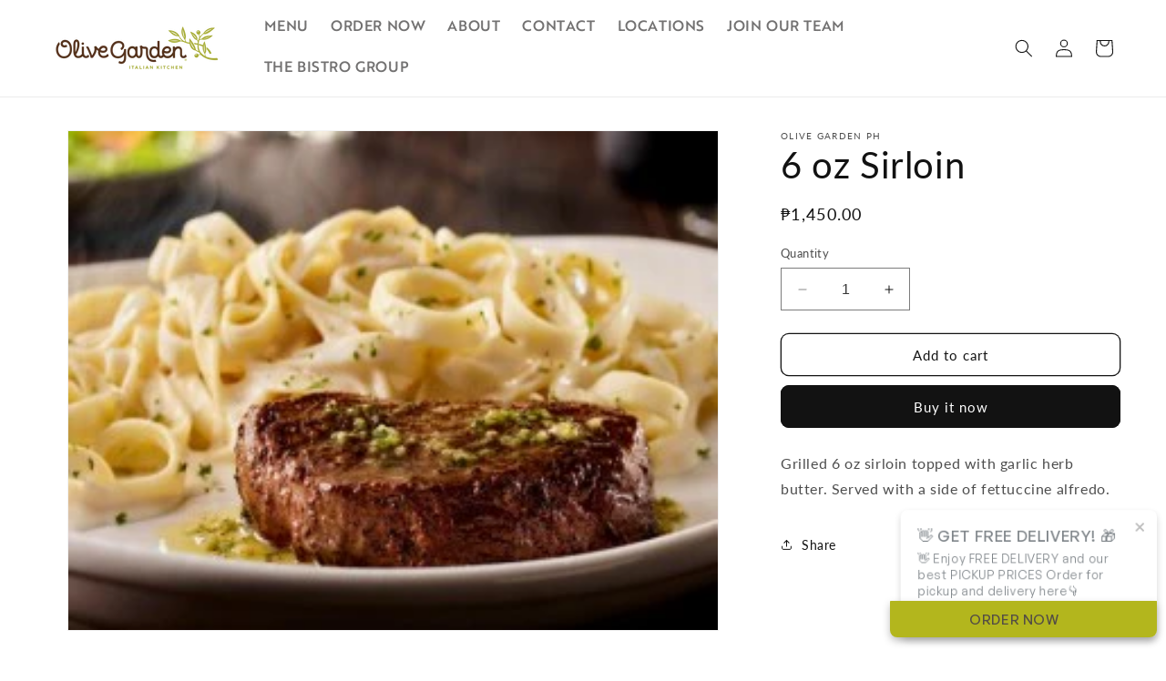

--- FILE ---
content_type: text/css
request_url: https://olivegarden.com.ph/cdn/shop/t/4/assets/custom-coded.css?v=128044566316950336081698200948
body_size: -100
content:
@font-face{font-family:og-extrabold-italic;src:url(/cdn/shop/files/ogbrother-extrabolditalic-webfont.ttf?v=1691048849)}@font-face{font-family:og-extrabold;src:url(/cdn/shop/files/ogbrother-extrabold-webfont.ttf?v=1691048849)}@font-face{font-family:og-light-italic;src:url(/cdn/shop/files/ogbrother-lightitalic-webfont.ttf?v=1691048849)}@font-face{font-family:og-light;src:url(/cdn/shop/files/ogbrother-light-webfont.ttf?v=1691048849)}@font-face{font-family:og-med-italic;src:url(/cdn/shop/files/ogbrother-mediumitalic-webfont.ttf?v=1691048849)}@font-face{font-family:og-med;src:url(/cdn/shop/files/ogbrother-medium-webfont.ttf?v=1691048849)}@font-face{font-family:og-reg-italic;src:url(/cdn/shop/files/ogbrother-regularitalic-webfont.ttf?v=1691048849)}@font-face{font-family:og-reg;src:url(/cdn/shop/files/ogbrother-regular-webfont.ttf?v=1691048849)}@font-face{font-family:heritage-reg;src:url(/cdn/shop/files/ogheritage-regular-webfont.ttf?v=1691048849)}sticky-header>header.header:not(.header--top-center) *>:is(details-modal.header__search,a.header__icon--cart){display:none}@media screen and (min-width: 768px) and (max-width: 992px){section.section-template--20464447258927__b4d42dfc-ee80-4063-882c-e71d304b83a7.custom-2-col{margin-bottom:5rem}section.section-template--20464447258927__b4d42dfc-ee80-4063-882c-e71d304b83a7.custom-2-col .row{flex-direction:row;gap:1.5rem}section.section-template--20464447258927__b4d42dfc-ee80-4063-882c-e71d304b83a7.custom-2-col .image-item{align-items:flex-start}section.section-template--20464447258927__b4d42dfc-ee80-4063-882c-e71d304b83a7.custom-2-col .col-item.text-container{padding-left:0}section.section-template--20464447258927__b4d42dfc-ee80-4063-882c-e71d304b83a7.custom-2-col .col-item.text-container p br{content:""}section.section-template--20464447258927__b4d42dfc-ee80-4063-882c-e71d304b83a7.custom-2-col img{width:100%}}@media screen and (min-width: 990px){header.header--middle-left{grid-template-columns:auto 1fr auto}header nav.header__inline-menu{text-align:right}}a.button{font-family:og-med;transition:.5s ease}
/*# sourceMappingURL=/cdn/shop/t/4/assets/custom-coded.css.map?v=128044566316950336081698200948 */


--- FILE ---
content_type: text/javascript;charset=utf-8
request_url: https://assets.cloudlift.app/api/assets/upload.js?shop=olive-garden-ph.myshopify.com
body_size: 3882
content:
window.Cloudlift = window.Cloudlift || {};window.Cloudlift.upload = { config: {"app":"upload","shop":"olive-garden-ph.myshopify.com","url":"https://olivegarden.com.ph","api":"https://api.cloudlift.app","assets":"https://cdn.jsdelivr.net/gh/cloudlift-app/cdn@0.14.29","mode":"prod","currencyFormats":{"moneyFormat":"₱{{amount}}","moneyWithCurrencyFormat":"₱{{amount}} PHP"},"resources":["https://cdn.jsdelivr.net/gh/cloudlift-app/cdn@0.14.29/static/app-upload.css","https://cdn.jsdelivr.net/gh/cloudlift-app/cdn@0.14.29/static/app-upload.js"],"locale":"en","i18n":{"upload.config.image.editor.color.exposure":"Exposure","upload.config.file.load.error":"Error during load","upload.config.file.size.notavailable":"Size not available","upload.config.error.required":"Please upload a file","upload.config.image.editor.crop.rotate.right":"Rotate right","upload.config.file.button.undo":"Undo","upload.config.error.fileCountMin":"Please upload at least {min} file(s)","upload.config.image.resolution.expected.min":"Minimum resolution is {minResolution}","upload.config.file.upload.error.revert":"Error during revert","upload.config.image.size.tobig":"Image is too big","upload.config.image.editor.resize.height":"Height","upload.config.error.inapp":"Upload error","upload.config.image.editor.crop.aspect.ratio":"Aspect ratio","upload.config.image.editor.button.cancel":"Cancel","upload.config.image.editor.status.error":"Error loading image…","upload.config.file.button.retry":"Retry","upload.config.error.fileCountMax":"Please upload at most {max} file(s)","upload.config.image.editor.util.markup.text":"Text","upload.config.image.ratio.expected":"Expected image ratio {ratio}","upload.config.file.button.remove":"Remove","upload.config.image.resolution.expected.max":"Maximum resolution is {maxResolution}","upload.config.error.inapp.facebook":"Please open the page outside of Facebook","upload.config.image.editor.util.markup.size":"Size","upload.config.image.size.expected.max":"Maximum size is {maxWidth} × {maxHeight}","upload.config.image.editor.util.markup.select":"Select","upload.config.file.uploading":"Uploading","upload.config.image.editor.resize.width":"Width","upload.config.image.editor.crop.flip.horizontal":"Flip horizontal","upload.config.file.link":"\uD83D\uDD17","upload.config.image.editor.status.loading":"Loading image…","upload.config.error.filePagesMin":"Please upload documents with at least {min} pages","upload.config.image.editor.status.processing":"Processing image…","upload.config.file.loading":"Loading","upload.config.file.upload.canceled":"Upload cancelled","upload.config.file.upload.cancel":"tap to cancel","upload.config.image.editor.crop.rotate.left":"Rotate left","upload.config.file.type.notallowed":"File type not allowed","upload.config.file.type.expected":"Expects {lastType}","upload.config.image.editor.util.markup":"Markup","upload.config.file.button.cancel":"Cancel","upload.config.image.editor.status.waiting":"Waiting for image…","upload.config.file.upload.retry":"tap to retry","upload.config.image.editor.resize.apply":"Apply","upload.config.image.editor.color.contrast":"Contrast","upload.config.file.size.tobig":"File is too large","upload.config.dragdrop":"Drag & Drop your files or <u>Browse</u>","upload.config.file.upload.undo":"tap to undo","upload.config.image.editor.color.saturation":"Saturation","upload.config.error.filePagesMax":"Please upload documents with at most {max} pages","upload.config.file.button.upload":"Upload","upload.config.file.size.waiting":"Waiting for size","upload.config.image.editor.util.color":"Colors","upload.config.error.inputs":"Please fill in all required input fields","upload.config.image.editor.util.markup.circle":"Circle","upload.config.image.type.notsupported":"Image type not supported","upload.config.image.editor.crop.flip.vertical":"Flip vertical","upload.config.image.size.expected.min":"Minimum size is {minWidth} × {minHeight}","upload.config.image.editor.button.reset":"Reset","upload.config.image.ratio.invalid":"Image ratio does not match","upload.config.error.ready":"Please wait for the upload to complete","upload.config.image.editor.crop.zoom":"Zoom","upload.config.file.upload.error.remove":"Error during remove","upload.config.image.editor.util.markup.remove":"Remove","upload.config.image.resolution.max":"Image resolution too high","upload.config.image.editor.util.crop":"Crop","upload.config.image.editor.color.brightness":"Brightness","upload.config.error.fileConvert":"File conversion failed","upload.config.image.editor.util.markup.draw":"Draw","upload.config.image.editor.util.resize":"Resize","upload.config.file.upload.error":"Error during upload","upload.config.image.editor.util.filter":"Filter","upload.config.file.upload.complete":"Upload complete","upload.config.error.inapp.instagram":"Please open the page outside of Instagram","upload.config.image.editor.util.markup.arrow":"Arrow","upload.config.file.size.max":"Maximum file size is {filesize}","upload.config.image.resolution.min":"Image resolution is too low","upload.config.image.editor.util.markup.square":"Square","upload.config.image.size.tosmall":"Image is too small","upload.config.file.button.abort":"Abort","upload.config.image.editor.button.confirm":"Upload"},"level":0,"version":"0.14.29","setup":true,"fields":[{"uuid":"cle0x5ag1xcg","required":true,"hidden":false,"field":"upload","propertyTransform":true,"fieldProperty":"contact","fieldId":"_cl-upload","fieldThumbnail":"thumbnail","fieldThumbnailPreview":true,"className":"","label":"Resume/CV","text":"","selector":".file_upload_join_our_team","conditionMode":0,"conditions":[],"styles":{"file-grid":"0","max-height":"600px","min-height":"50px","font-family":"-apple-system, BlinkMacSystemFont, 'Segoe UI', Roboto,\nHelvetica, Arial, sans-serif, 'Apple Color Emoji', 'Segoe UI Emoji',\n'Segoe UI Symbol'","input-order":"top","label-color":"#121212","file-counter":"0","input-margin":"10px","buttons-color":"#fff","file-multiple":"0","label-font-size":"16px","label-color-drop":"#ffffff","area-border-radius":"5px","file-border-radius":"5px","label-font-size-drop":"16px","area-background-color":"#121212","file-background-color":"#4d4d4d","buttons-background-color":"rgba(0,0,0,0.5)","upload-error-background-color":"#990000","upload-success-background-color":"#008000"},"theme":"dark","css":"#cle0x5ag1xcg .cl-hide{display:none!important}#cle0x5ag1xcg .cl-upload--label{color:#121212;font-size:16px;display:block}#cle0x5ag1xcg .cl-upload--input-field{margin-bottom:10px}#cle0x5ag1xcg .cl-upload--input{width:100%;box-sizing:border-box;padding:10px 18px;margin:0;border:1px solid #121212;border-radius:5px}#cle0x5ag1xcg input[type=checkbox].cl-upload--input,#cle0x5ag1xcg input[type=radio].cl-upload--input{width:1.2em;cursor:pointer}#cle0x5ag1xcg input[type=radio].cl-upload--input{vertical-align:middle;margin-right:10px}#cle0x5ag1xcg input[type=color].cl-upload--input{width:40px;height:40px;cursor:pointer;padding:0;border:0}#cle0x5ag1xcg input[type=radio]+.cl-upload-color-rect{margin-right:10px;margin-bottom:10px}#cle0x5ag1xcg input[type=radio]:checked+.cl-upload-color-rect{border:2px solid #404040}#cle0x5ag1xcg .cl-upload-color-rect{width:30px;height:30px;display:inline-block;vertical-align:middle;border-radius:3px}#cle0x5ag1xcg .cl-upload--invalid{border-color:#800000}#cle0x5ag1xcg .cl-upload--errors{overflow:hidden;transition:max-height 2s ease-out;max-height:0}#cle0x5ag1xcg .cl-upload--errors.open{max-height:400px}#cle0x5ag1xcg .cl-upload--error{text-align:center;font-size:14px;cursor:pointer;position:relative;opacity:1;font-family:-apple-system,BlinkMacSystemFont,'Segoe UI',Roboto,Helvetica,Arial,sans-serif,'Apple Color Emoji','Segoe UI Emoji','Segoe UI Symbol';box-sizing:border-box;color:#fff;background-color:#900;padding:.3rem .7rem;margin-bottom:.7rem;border:1px solid transparent;border-color:#800000;border-radius:5px}#cle0x5ag1xcg .cl-upload--error:after{content:'x';position:absolute;right:1rem;top:.25rem}#cle0x5ag1xcg .cl-upload--error.dismissed{opacity:0;transition:opacity .3s ease-out}#cle0x5ag1xcg .filepond--root{font-family:-apple-system,BlinkMacSystemFont,'Segoe UI',Roboto,Helvetica,Arial,sans-serif,'Apple Color Emoji','Segoe UI Emoji','Segoe UI Symbol'}#cle0x5ag1xcg .filepond--root .filepond--drop-label{min-height:50px}#cle0x5ag1xcg .filepond--file-action-button{cursor:pointer;min-height:auto!important;height:1.625em}#cle0x5ag1xcg .filepond--drop-label{color:#fff}#cle0x5ag1xcg .filepond--drop-label label{cursor:pointer;width:auto!important;height:auto!important;position:relative!important;color:#fff!important;font-size:16px!important}#cle0x5ag1xcg .filepond--drop-label u{cursor:pointer;text-decoration-color:#fff}#cle0x5ag1xcg .filepond--label-action{text-decoration-color:#fff}#cle0x5ag1xcg .filepond--panel-root{background-color:#121212!important}#cle0x5ag1xcg .filepond--panel-root{border-radius:5px}#cle0x5ag1xcg .filepond--item-panel,#cle0x5ag1xcg .filepond--file-poster-wrapper,#cle0x5ag1xcg .filepond--image-preview-wrapper{border-radius:5px}#cle0x5ag1xcg .filepond--item-panel{background-color:#4d4d4d!important}#cle0x5ag1xcg .filepond--drip-blob{background-color:#999}#cle0x5ag1xcg .filepond--file-action-button{background-color:rgba(0,0,0,0.5)}#cle0x5ag1xcg .filepond--file-action-button{color:#fff}#cle0x5ag1xcg .filepond--file-action-button:hover,#cle0x5ag1xcg .filepond--file-action-button:focus{box-shadow:0 0 0 .125em #fff}#cle0x5ag1xcg .filepond--file{color:#fff;font-size:16px}#cle0x5ag1xcg [data-filepond-item-state*='error'] .filepond--item-panel,#cle0x5ag1xcg [data-filepond-item-state*='invalid'] .filepond--item-panel{background-color:#900!important}#cle0x5ag1xcg [data-filepond-item-state*='invalid'] .filepond--file{color:#fff}#cle0x5ag1xcg [data-filepond-item-state='processing-complete'] .filepond--item-panel{background-color:#008000!important}#cle0x5ag1xcg [data-filepond-item-state='processing-complete'] .filepond--file{color:#fff}#cle0x5ag1xcg .filepond--image-preview-overlay-idle{color:rgba(26,26,26,0.8)}#cle0x5ag1xcg .filepond--image-preview,#cle0x5ag1xcg .filepond--file-poster{background-color:#4d4d4d}#cle0x5ag1xcg .filepond--image-preview-overlay-success{color:#008000}#cle0x5ag1xcg .filepond--image-preview-overlay-failure{color:#900}","fileMimeTypes":["application/pdf","application/msword","application/vnd.openxmlformats-officedocument.wordprocessingml.document"],"fileMimeTypesValidate":true,"fileSizeMaxPlan":5000,"fileMultiple":false,"fileCountMin":0,"fileCountMax":10,"fileCounter":false,"fileQuantity":false,"fileFetch":false,"fileSubmitRemove":true,"fileSubmitClear":false,"fileName":false,"fileGrid":false,"imagePreview":false,"imageSizeValidate":false,"imageThumbnail":false,"imageThumbnailWidth":500,"imageThumbnailHeight":500,"convert":false,"convertInfo":false,"convertInfoPagesQuantity":false,"convertInfoLengthQuantity":false,"pdfMultiPage":false,"pdfTransparent":false,"serverTransform":false,"imageOriginal":false,"imageEditor":false,"imageEditorOpen":true,"imageEditorCropRestrict":false,"imageEditorCropRatios":[{"label":"Free","value":""},{"label":"Portrait","value":"3:2"},{"label":"Square","value":"1:1"},{"label":"Landscape","value":"4:3"}],"imageEditorUtils":[],"imageEditorPintura":false,"inputFields":[],"variantConfigs":[],"variantConfig":false}],"extensions":""}};loadjs=function(){var a=function(){},c={},u={},f={};function o(e,n){if(e){var t=f[e];if(u[e]=n,t)for(;t.length;)t[0](e,n),t.splice(0,1)}}function l(e,n){e.call&&(e={success:e}),n.length?(e.error||a)(n):(e.success||a)(e)}function h(t,r,s,i){var c,o,e=document,n=s.async,u=(s.numRetries||0)+1,f=s.before||a,l=t.replace(/^(css|img)!/,"");i=i||0,/(^css!|\.css$)/.test(t)?((o=e.createElement("link")).rel="stylesheet",o.href=l,(c="hideFocus"in o)&&o.relList&&(c=0,o.rel="preload",o.as="style")):/(^img!|\.(png|gif|jpg|svg)$)/.test(t)?(o=e.createElement("img")).src=l:((o=e.createElement("script")).src=t,o.async=void 0===n||n),!(o.onload=o.onerror=o.onbeforeload=function(e){var n=e.type[0];if(c)try{o.sheet.cssText.length||(n="e")}catch(e){18!=e.code&&(n="e")}if("e"==n){if((i+=1)<u)return h(t,r,s,i)}else if("preload"==o.rel&&"style"==o.as)return o.rel="stylesheet";r(t,n,e.defaultPrevented)})!==f(t,o)&&e.head.appendChild(o)}function t(e,n,t){var r,s;if(n&&n.trim&&(r=n),s=(r?t:n)||{},r){if(r in c)throw"LoadJS";c[r]=!0}function i(n,t){!function(e,r,n){var t,s,i=(e=e.push?e:[e]).length,c=i,o=[];for(t=function(e,n,t){if("e"==n&&o.push(e),"b"==n){if(!t)return;o.push(e)}--i||r(o)},s=0;s<c;s++)h(e[s],t,n)}(e,function(e){l(s,e),n&&l({success:n,error:t},e),o(r,e)},s)}if(s.returnPromise)return new Promise(i);i()}return t.ready=function(e,n){return function(e,t){e=e.push?e:[e];var n,r,s,i=[],c=e.length,o=c;for(n=function(e,n){n.length&&i.push(e),--o||t(i)};c--;)r=e[c],(s=u[r])?n(r,s):(f[r]=f[r]||[]).push(n)}(e,function(e){l(n,e)}),t},t.done=function(e){o(e,[])},t.reset=function(){c={},u={},f={}},t.isDefined=function(e){return e in c},t}();!function(e){loadjs(e.resources,"assets",{success:function(){var n,t="cloudlift."+e.app+".ready";"function"==typeof Event?n=new Event(t):(n=document.createEvent("Event")).initEvent(t,!0,!0),window.dispatchEvent(n)},error:function(e){console.error("failed to load assets",e)}})}(window.Cloudlift.upload.config);

--- FILE ---
content_type: text/javascript; charset=utf-8
request_url: https://olivegarden.com.ph/products/6-oz-sirloin.js
body_size: 270
content:
{"id":8918295576879,"title":"6 oz Sirloin","handle":"6-oz-sirloin","description":"\u003cp data-mce-fragment=\"1\"\u003eGrilled 6 oz sirloin topped with garlic herb butter. Served with a side of fettuccine alfredo.\u003c\/p\u003e","published_at":"2023-08-31T13:58:57+08:00","created_at":"2023-08-31T13:58:57+08:00","vendor":"Olive Garden PH","type":"","tags":["classic entrées"],"price":145000,"price_min":145000,"price_max":145000,"available":true,"price_varies":false,"compare_at_price":null,"compare_at_price_min":0,"compare_at_price_max":0,"compare_at_price_varies":false,"variants":[{"id":46993700028719,"title":"Default Title","option1":"Default Title","option2":null,"option3":null,"sku":"","requires_shipping":true,"taxable":true,"featured_image":null,"available":true,"name":"6 oz Sirloin","public_title":null,"options":["Default Title"],"price":145000,"weight":0,"compare_at_price":null,"inventory_management":"shopify","barcode":"","requires_selling_plan":false,"selling_plan_allocations":[]}],"images":["\/\/cdn.shopify.com\/s\/files\/1\/0808\/6359\/2751\/files\/steakAlfredo-1.jpg?v=1693461538"],"featured_image":"\/\/cdn.shopify.com\/s\/files\/1\/0808\/6359\/2751\/files\/steakAlfredo-1.jpg?v=1693461538","options":[{"name":"Title","position":1,"values":["Default Title"]}],"url":"\/products\/6-oz-sirloin","media":[{"alt":null,"id":35048307392815,"position":1,"preview_image":{"aspect_ratio":1.299,"height":221,"width":287,"src":"https:\/\/cdn.shopify.com\/s\/files\/1\/0808\/6359\/2751\/files\/steakAlfredo-1.jpg?v=1693461538"},"aspect_ratio":1.299,"height":221,"media_type":"image","src":"https:\/\/cdn.shopify.com\/s\/files\/1\/0808\/6359\/2751\/files\/steakAlfredo-1.jpg?v=1693461538","width":287}],"requires_selling_plan":false,"selling_plan_groups":[]}